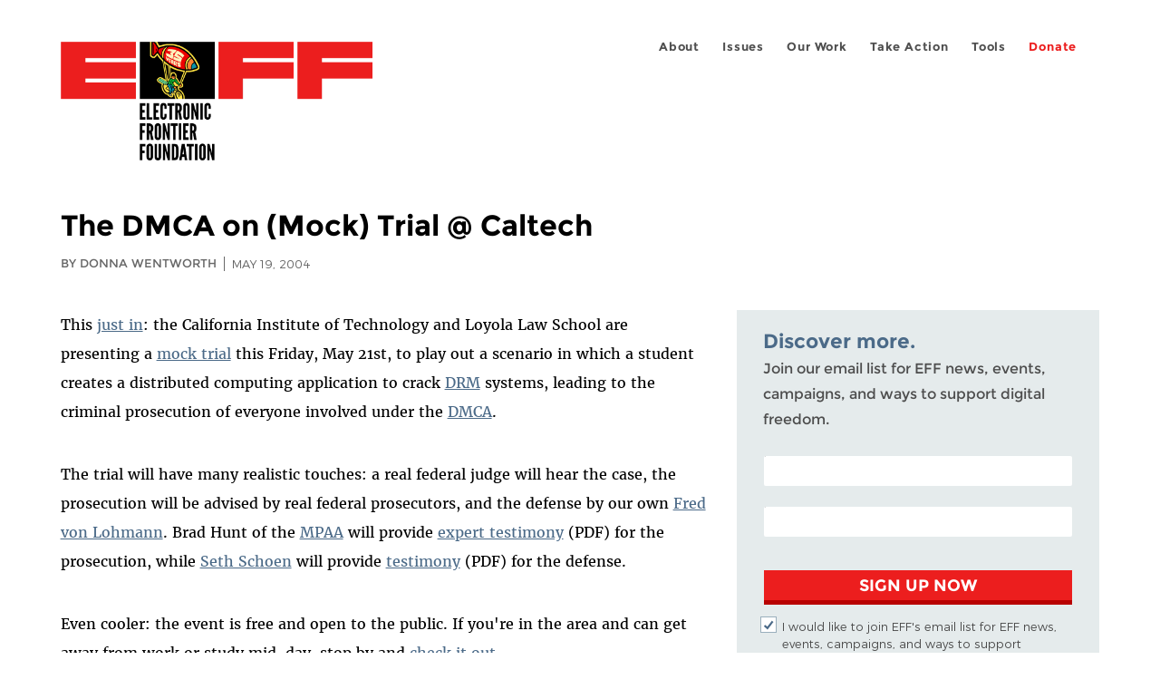

--- FILE ---
content_type: application/javascript
request_url: https://www.eff.org/files/js/js_JnnBhcU_450W0hhr3R7PfHUC5xfoYmomQmnxDctMkS0.js
body_size: 20124
content:
(function($) {
  $(function(){

    function get_query_string() {
      var result = {}, 
        query_string = location.search.substring(1), 
        re = /([^&=]+)=([^&]*)/g, 
        m;  
      while(m = re.exec(query_string)) {
        result[decodeURIComponent(m[1])] = decodeURIComponent(m[2]);
      }
      return result;
    }

    var support_whyb = get_query_string()['support_whyb'] ? true : false;
    var social = get_query_string()['social'] ? true : false;

    if(support_whyb || (Drupal.settings.eff_whyb && Drupal.settings.eff_whyb.html)) {
      var link;
      if (social) {
        link = 'https://supporters.eff.org/donate/who-has-your-back-s';
      }
      else if (support_whyb) {
        link = 'https://supporters.eff.org/donate/who-has-your-back';
      }
      else {
        link = Drupal.settings.eff_whyb.link;
      }
      var $bar = $('<a id="support-whyb"></a>')
        .attr('href', link)
        .html(Drupal.settings.eff_whyb.html);
      var $css = $('<style>a:link#support-whyb, a:visited#support-whyb { font-size: 12px; position: fixed; text-align: center; top: 0; z-index: 10; display: block; background-color: #333333; color: #aaaaaa; width: 90%; padding: 10px 5%; line-height: 150%; text-decoration: none; } a:hover#support-whyb { background-color: #666666; color: #ffffff; text-decoration: none; } @media screen and (max-device-width: 40em), screen and (max-width: 40em) { a:link#support-whyb, a:visited#support-whyb { display: none; } }</style>');
      $('body').append($bar).append($css);
      if ($('#support-whyb').is(':visible')) {
        $('body').css('padding-top', $('#support-whyb').height()+'px');
      }
    }

  });
})(jQuery);
;
;
(function ($) {

Drupal.behaviors.mytube = {
  attach: function (context, settings) {
    $('.mytubetrigger', context).once('mytubetrigger').click(function(){
      $(this).hide();
      $(this).after(unescape($('.mytubeembedcode', this).html()));
      Drupal.attachBehaviors(this);

      // If API usage is enabled, instantiate the API.
      if ($(this).hasClass('mytube-js-api')) {
        Drupal.behaviors.mytube.InitiateYouTubeAPI();
      }

    });

    // Start the video when pressing the Enter button
    $('.mytubetrigger', context).keypress(function(e){
      if(e.which == 13){ // Enter key pressed
        $(this).click(); // Trigger search button click event
      }
    });

  }
};

/**
 * If API usage is enabled, initalize the player once the API is ready.
 */
Drupal.behaviors.mytube.InitiateYouTubeAPI = function(context) {
  if (typeof this.initialized === 'undefined') {
    // Load the iFrame Player API code asynchronously.
    var tag = document.createElement('script');
    tag.src = "https://www.youtube.com/iframe_api";
    var firstScriptTag = document.getElementsByTagName('script')[0];
    firstScriptTag.parentNode.insertBefore(tag, firstScriptTag);
    this.initialized = true;
  }
};

})(jQuery);
;
/* eslint-disable no-multi-str */

(function ($) {

  'use strict';

  /**
   * The recommended way for producing HTML markup through JavaScript is to write
   * theming functions. These are similiar to the theming functions that you might
   * know from 'phptemplate' (the default PHP templating engine used by most
   * Drupal themes including Omega). JavaScript theme functions accept arguments
   * and can be overriden by sub-themes.
   *
   * In most cases, there is no good reason to NOT wrap your markup producing
   * JavaScript in a theme function.
   *
   * @param {string} path
   *   The link URL.
   * @param {string} title
   *   The link title.
   *
   * @return {jQuery}
   *   The anchor element.
   */
  Drupal.theme.prototype.badgerExampleButton = function (path, title) {
    // Create an anchor element with jQuery.
    return $('<a href="' + path + '" title="' + title + '">' + title + '</a>');
  };

  // Anchor above the header, not at the FAQ item
  function raiseAnchors() {
    if (window.location.hash) {
      window.scrollTo(window.scrollX, window.scrollY - 95);
    }
  }

  window.addEventListener('hashchange', function () {
    raiseAnchors();
  });
  
  /**
   * Behaviors are Drupal's way of applying JavaScript to a page. In short, the
   * advantage of Behaviors over a simple 'document.ready()' lies in how it
   * interacts with content loaded through Ajax. Opposed to the
   * 'document.ready()' event which is only fired once when the page is
   * initially loaded, behaviors get re-executed whenever something is added to
   * the page through Ajax.
   *
   * You can attach as many behaviors as you wish. In fact, instead of overloading
   * a single behavior with multiple, completely unrelated tasks you should create
   * a separate behavior for every separate task.
   *
   * In most cases, there is no good reason to NOT wrap your JavaScript code in a
   * behavior.
   *
   * @param context
   *   The context for which the behavior is being executed. This is either the
   *   full page or a piece of HTML that was just added through Ajax.
   * @param settings
   *   An array of settings (added through drupal_add_js()). Instead of accessing
   *   Drupal.settings directly you should use this because of potential
   *   modifications made by the Ajax callback that also produced 'context'.
   */
  Drupal.behaviors.badgerDownload = {
    attach: function (context, settings) {
      // By using the 'context' variable we make sure that our code only runs on
      // the relevant HTML. Furthermore, by using jQuery.once() we make sure that
      // we don't run the same piece of code for an HTML snippet that we already
      // processed previously. By using .once('foo') all processed elements will
      // get tagged with a 'foo-processed' class, causing all future invocations
      // of this behavior to ignore them.
      $('#badger-download', context).once('badger-download', function () {
        var firefox_url = $('#badger-firefox').attr('href');
        var chrome_url = $('#badger-chrome').attr('href');
        var opera_url = $('#badger-opera').attr('href');

        // detect browser
        var browser = 'other';
        if (navigator && navigator.userAgent) {
          if (navigator.userAgent.match(/Android/i)) {
            browser = 'android';
          }
          else if (navigator.userAgent.match(/firefox/i)) {
            browser = 'firefox';
          }
          else if (navigator.userAgent.match(/OPR|opera/i)) {
            browser = 'opera';
          }
          else if (navigator.userAgent.match(/edge/i)) {
            browser = 'edge';
          }
          else if (navigator.userAgent.match(/chrome/i)) {
            browser = 'chrome';
          }
          else if (navigator.userAgent.match(/iPhone/i)) {
            browser = 'iphone';
          }
          else {
            browser = 'other';
          }
        }

        // [Install Privacy Badger and enable do not track]

        // build the links
        function install_link(browser, url) {
          var $install = $('<a></a>')
            .attr('href', url)
            .html(Drupal.t('Install Privacy Badger') + '<br><div>' + Drupal.t('and Enable Do Not Track') + '</div>');

          return $install;
        }

        function other_link(browser, url) {
          var $other = $('<a></a>')
            .attr('href', url)
            .html(Drupal.t('Install for !browser', {'!browser': browser}));
          return $('<p class="browser-other-link '+browser+'"></p>').append($other);
        }

        function changelog_link() {
          var url = Drupal.settings.privacyBadger.changelog;
          var version = Drupal.settings.privacyBadger.version;
          var $link = $('<a></a>')
            .attr('href', url)
            .html(Drupal.t('v' + version));
          return $('<p id="badger-version"></p>').append($link);
        }


        $('#badger-download').empty();
        // firefox
        if (browser === 'firefox') {
          $('#badger-download')
            .click(function () { window.location = firefox_url; })
            .append(install_link('Firefox', firefox_url))
            .after(other_link('Firefox on Android', firefox_url))
            .after(other_link('Chrome', chrome_url))
            .after(other_link('Opera', opera_url))
            .after(changelog_link());
        }
        // chrome
        else if (browser === 'chrome') {
          $('#badger-download')
            .click(function() {  window.location = chrome_url; })
            .append(install_link('Chrome', chrome_url))
            .after(other_link('Firefox on Android', firefox_url))
            .after(other_link('Firefox', firefox_url))
            .after(other_link('Opera', opera_url))
            .after(changelog_link());
        }
        // opera
        else if (browser === 'opera') {
          $('#badger-download')
            .click(function () { window.location = opera_url; })
            .append(install_link('Opera', opera_url))
            .after(other_link('Firefox on Android', firefox_url))
            .after(other_link('Chrome', chrome_url))
            .after(other_link('Firefox', firefox_url))
            .after(changelog_link());
        }
        // android
        else if (browser === 'android') {
          $('#badger-download')
            .click(function () { window.location = firefox_url; })
            .append(install_link('Firefox', firefox_url))
            .after(Drupal.t('<div><em>Privacy Badger for Firefox on Android is in BETA.</em></div>'));
        }
        // iPhone
        else if (browser === 'iphone') {
          $('#badger-download')
            .append('Browser Not Supported').addClass("not-supported")
            .after(Drupal.t('<div class="badger-download-mobile">We don\'t yet have a version of Privacy Badger for iOS. \
              You can <a href="https://itunes.apple.com/us/app/brave-web-browser/id1052879175">Install Brave</a>, which is a great browser \
              with built in tracker blocking, or <a href="https://itunes.apple.com/us/app/disconnect-pro-privacy-and-performance/id1057771839">Install Disconnect Pro</a> \
              an app that does OS-wide tracker blocking. <span class="badger-download-mobile-tiny">These apps are made by third parties, not EFF. \
              You can read <a href="https://www.brave.com/ios_privacy.html" target="_blank">Brave\'s privacy policy</a> and \
              <a href="https://disconnect.me/privacy" target="_blank">Disconnect\'s privacy policy</a>.</span></div>'));
        }
        // unsupported browser
        else {
          $('#badger-download')
            .append('Browser Not Supported').addClass("not-supported")
            .after(Drupal.t('<div class="badger-download-mobile">Privacy Badger is not supported in this browser. <a href="https://www.eff.org/privacybadger/faq#Will-you-be-supporting-any-other-browsers-besides-Chrome-/-Firefox-/-Opera">(More info)</a></div>'));
        }
      });
    }
  };

  Drupal.behaviors.badgerFaqRedirects = {
    attach: function (context, settings) {
      if (window.location.hash != "") {
          var path = window.location.pathname + encodeURIComponent(window.location.hash);
          switch(path) {
            case '/privacybadger%23faq-What-is-Privacy-Badger%3F':
              window.location.replace('/privacybadger/faq#What-is-Privacy-Badger');
              break;
            case "/privacybadger%23faq-How-is-Privacy-Badger-different-from-Disconnect%2C-Adblock-Plus%2C-Ghostery%2C-and-other-blocking-extensions%3F":
              window.location.replace("/privacybadger/faq#How-is-Privacy-Badger-different-from-Disconnect,-Adblock-Plus,-Ghostery,-and-other-blocking-extensions");
              break;
            case "/privacybadger%23faq-How-does-Privacy-Badger-work%3F":
              window.location.replace("/privacybadger/faq#How-does-Privacy-Badger-work");
              break;
            case "/privacybadger%23faq-What-is-a-third-party-tracker%3F":
              window.location.replace("/privacybadger/faq#What-is-a-third-party-tracker");
              break;
            case "/privacybadger%23faq-What-do-the-red%2C-yellow-and-green-sliders-in-the-Privacy-Badger-menu-mean%3F":
              window.location.replace("/privacybadger/faq#What-do-the-red,-yellow-and-green-sliders-in-the-Privacy-Badger-menu-mean");
              break;
            case "/privacybadger%23faq-Why-does-Privacy-Badger-block-ads%3F":
              window.location.replace("/privacybadger/faq#Why-does-Privacy-Badger-block-ads");
              break;
            case "/privacybadger%23faq-Why-doesn't-Privacy-Badger-block-all-ads%3F":
              window.location.replace("/privacybadger/faq#Why-doesn't-Privacy-Badger-block-all-ads");
              break;
            case "/privacybadger%23faq-What-about-tracking-by-the-sites-I-actively-visit%2C-like-NYTimes.com-or-Facebook.com%3F":
              window.location.replace("/privacybadger/faq#What-about-tracking-by-the-sites-I-actively-visit,-like-NYTimes.com-or-Facebook.com");
              break;
            case "/privacybadger%23faq-Does-Privacy-Badger-contain-a-%2522black-list%2522-of-blocked-sites%3F":
              window.location.replace('/privacybadger/faq#Does-Privacy-Badger-contain-a-"black-list"-of-blocked-sites');
              break;
            case "/privacybadger%23faq-How-was-the-cookie-blocking-yellowlist-created%3F":
              window.location.replace("/privacybadger/faq#How-was-the-cookie-blocking-yellowlist-created");
              break;
            case "/privacybadger%23faq-Does-Privacy-Badger-prevent-fingerprinting%3F":
              window.location.replace("/privacybadger/faq#Does-Privacy-Badger-prevent-fingerprinting");
              break;
            case "/privacybadger%23faq-Does-Privacy-Badger-consider-every-cookie-to-be-a-tracking-cookie%3F":
              window.location.replace("/privacybadger/faq#Does-Privacy-Badger-consider-every-cookie-to-be-a-tracking-cookie");
              break;
            case "/privacybadger%23faq-Does-Privacy-Badger-account-for-a-cookie-that-was-used-to-track-me-even-if-I-deleted-it%3F":
              window.location.replace("/privacybadger/faq#Does-Privacy-Badger-account-for-a-cookie-that-was-used-to-track-me-even-if-I-deleted-it");
              break;
            case "/privacybadger%23faq-Does-Privacy-Badger-still-work-when-blocking-third-party-cookies-in-the-browser%3F":
              window.location.replace("/privacybadger/faq#Does-Privacy-Badger-still-work-when-blocking-third-party-cookies-in-the-browser");
              break;
            case "/privacybadger%23faq-Will-you-be-supporting-any-other-browsers-besides-Chrome-%2F-Firefox-%2F-Opera%3F":
              window.location.replace("/privacybadger/faq#Will-you-be-supporting-any-other-browsers-besides-Chrome-/-Firefox-/-Opera");
              break;
            case "/privacybadger%23faq-Can-I-download-Privacy-Badger-outside-of-the-Chrome-Web-Store%3F":
              window.location.replace("/privacybadger/faq#Can-I-download-Privacy-Badger-outside-of-the-Chrome-Web-Store");
              break;
            case "/privacybadger%23faq--I-am-an-online-advertising-%2F-tracking-company.--How-do-I-stop-Privacy-Badger-from-blocking-me%3F":
              window.location.replace("/privacybadger/faq#-I-am-an-online-advertising-/-tracking-company.--How-do-I-stop-Privacy-Badger-from-blocking-me");
              break;
            case "/privacybadger%23faq-What-is-the-Privacy-Badger-license%3F--Where-is-the-Privacy-Badger-source-code%3F":
              window.location.replace("/privacybadger/faq#What-is-the-Privacy-Badger-license--Where-is-the-Privacy-Badger-source-code");
              break;
            case "/privacybadger%23faq-I-found-a-bug!-What-do-I-do-now%3F":
              window.location.replace("/privacybadger/faq#I-found-a-bug!-What-do-I-do-now");
              break;
            case "/privacybadger%23faq-How-can-I-support-Privacy-Badger%3F":
              window.location.replace("/privacybadger/faq#How-can-I-support-Privacy-Badger");
              break;
            case "/privacybadger%23faq-How-does-Privacy-Badger-handle-social-media-widgets%3F":
              window.location.replace("/privacybadger/faq#How-does-Privacy-Badger-handle-social-media-widgets");
              break;
            case "/privacybadger%23faq-How-do-I-uninstall%2Fremove-Privacy-Badger%3F":
              window.location.replace("/privacybadger/faq#How-do-I-uninstall/remove-Privacy-Badger");
              break;
            case "/privacybadger%23faq-Is-Privacy-Badger-compatible-with-other-extensions%2C-including-other-adblockers%3F":
              window.location.replace("/privacybadger/faq#Is-Privacy-Badger-compatible-with-other-extensions,-including-other-adblockers");
              break;
            case "/privacybadger%23faq-Why-does-my-browser-connect-to-fastly.com-IP-addresses-on-startup-after-installing-Privacy-Badger%3F":
              window.location.replace("/privacybadger/faq#Why-does-my-browser-connect-to-fastly.com-IP-addresses-on-startup-after-installing-Privacy-Badger");
              break;
            case "/privacybadger%23faq-Why-am-I-getting-a-%2522This-extension-failed-to-redirect-a-network-request-to-...%2522-warning-in-Chrome%3F":
              window.location.replace('/privacybadger/faq#Why-am-I-getting-a-"This-extension-failed-to-redirect-a-network-request-to-..."-warning-in-Chrome');
              break;
            case "/privacybadger%23faq-Why-isn't-my-Badger-learning-to-block-anything%3F":
              window.location.replace("/privacybadger/faq#Why-isn't-my-Badger-learning-to-block-anything");
              break;
        }
      }
    }
  };

})(jQuery);
;
/**
 * @file
 * JavaScript integrations between the Caption Filter module and particular
 * WYSIWYG editors. This file also implements Insert module hooks to respond
 * to the insertion of content into a WYSIWYG or textarea.
 */
(function ($) {

$(document).bind('insertIntoActiveEditor', function(event, options) {
  if (options['fields']['title'] && Drupal.settings.captionFilter.widgets[options['widgetType']]) {
    options['content'] = '[caption caption="' + options['fields']['title'].replace(/"/g, '\\"') + '"]' + options['content'] + '[/caption]';
  }
});

Drupal.captionFilter = Drupal.captionFilter || {};

Drupal.captionFilter.toHTML = function(co, editor) {
  return co.replace(/(?:<p>)?\[caption([^\]]*)\]([\s\S]+?)\[\/caption\](?:<\/p>)?[\s\u00a0]*/g, function(a,b,c){
    var id, cls, w, tempClass;

    b = b.replace(/\\?'|\\&#39;|\\&#039;/g, '&#39;').replace(/\\"|\\&quot;/g, '&quot;');
    c = c.replace(/\\&#39;|\\&#039;/g, '&#39;').replace(/\\&quot;/g, '&quot;');
    id = b.match(/id=['"]([^'"]+)/i);
    cls = b.match(/align=['"]([^'"]+)/i);
    ct = b.match(/caption=['"]([^'"]+)/i);
    w = c.match(/width=['"]([0-9]+)/);

    id = ( id && id[1] ) ? id[1] : '';
    cls = ( cls && cls[1] ) ? 'caption-' + cls[1] : '';
    ct = ( ct && ct[1] ) ? ct[1].replace(/\\\\"/,'"') : '';
    w = ( w && w[1] ) ? parseInt(w[1])+'px' : 'auto';

    if (editor == 'tinymce')
      tempClass = (cls == 'caption-center') ? 'mceTemp mceIEcenter' : 'mceTemp';
    else if (editor == 'ckeditor')
      tempClass = (cls == 'caption-center') ? 'mceTemp mceIEcenter' : 'mceTemp';
    else
      tempClass = '';

    if (ct) {
      return '<div class="caption ' + cls + ' ' + tempClass + ' draggable"><div class="caption-width-container" style="width: ' + w + '"><div class="caption-inner">' + c + '<p class="caption-text">' + ct + '</p></div></div></div><br />';
    }
    else {
      return '<div class="caption ' + cls + ' ' + tempClass + ' draggable"><div class="caption-width-container" style="width: ' + w + '"><div class="caption-inner">' + c + '</div></div></div><br />';
    }
  });
};

Drupal.captionFilter.toTag = function(co) {
  return co.replace(/(<div class="caption [^"]*">)\s*<div[^>]+>\s*<div[^>]+>(.+?)<\/div>\s*<\/div>\s*<\/div>\s*/gi, function(match, captionWrapper, contents) {
    var align;
    align = captionWrapper.match(/class=.*?caption-(left|center|right)/i);
    align = (align && align[1]) ? align[1] : '';
    caption = contents.match(/\<p class=\"caption-text\"\>(.*)\<\/p\>/);
    caption_html = (caption && caption[0]) ? caption[0] : '';
    caption = (caption && caption[1]) ? caption[1].replace(/"/g, '\\"') : '';
    contents = contents.replace(caption_html, '');

    return '[caption' + (caption ? (' caption="' + caption + '"') : '') + (align ? (' align="' + align + '"') : '') + ']' + contents + '[/caption]';
  });
};

})(jQuery);
;
